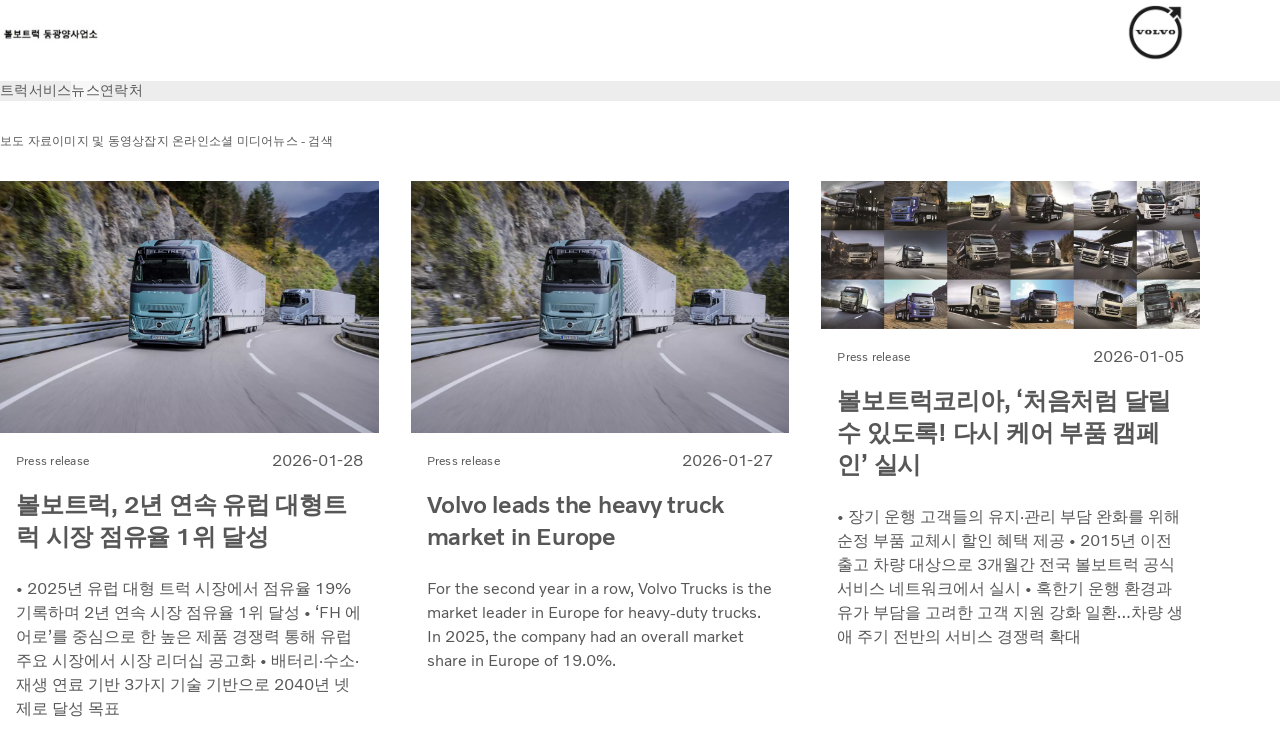

--- FILE ---
content_type: text/html;charset=utf-8
request_url: https://www.dealer.volvotrucks.kr/donghae/ko-kr/news.html
body_size: 10596
content:

<!DOCTYPE HTML>
<html lang="ko-KR">
      <head>
    <meta charset="UTF-8"/>
    <title>뉴스</title>
    
    <meta name="description" content="볼보 사이트 내용 템플릿"/>
    
    <meta name="viewport" content="width=device-width, initial-scale=1"/>

    
    
    

    

    

    

    
    
<script defer="defer" type="text/javascript" src="/.rum/@adobe/helix-rum-js@%5E2/dist/rum-standalone.js"></script>
<link rel="stylesheet" href="/clientlibs-edge/production/20260115172347/shared/vcdk/publish.css" type="text/css"><script src="/clientlibs-edge/production/20260115172347/shared/vcdk/publish.js" defer></script>





    
    
<script src="/clientlibs-edge/production/20260115172347/shared/vcdk/components.js" defer></script>








    <link rel="preconnect" href="https://cdn.designsystem.volvogroup.com"/>
    <link rel="preconnect" href="https://cdn.designsystem.volvogroup.com" crossorigin/>
    <link href="https://cdn.designsystem.volvogroup.com/2-2-0/css/volvo/typefaces.css" rel="stylesheet"/>



    
    <link rel="preconnect" href="https://fonts.googleapis.com"/>
    <link rel="preconnect" href="https://fonts.gstatic.com" crossorigin/>
    <link href="https://fonts.googleapis.com/css2?family=Noto+Sans:ital,wdth,wght@0,62.5..100,100..900;1,62.5..100,100..900&display=swap" rel="stylesheet"/>

    
    









    
    <meta property="og:title" content="뉴스"/>
<meta property="og:description" content="볼보 사이트 내용 템플릿"/>
<meta property="og:type" content="website"/>
<meta property="og:image" content="https://www.dealer.volvotrucks.kr/content/dam/volvo-trucks/dealers/korea/donghae/logo.jpg"/>
<meta property="og:image:alt" content="딜러 로고"/>
<meta property="twitter:image" content="https://www.dealer.volvotrucks.kr/content/dam/volvo-trucks/dealers/korea/donghae/logo.jpg"/>
<meta property="twitter:image:alt" content="딜러 로고"/>




    
    
    
    
<link rel="stylesheet" href="/clientlibs-edge/production/20260115172347/volvo-trucks/publish.css" type="text/css">


    
    
        
    
<link rel="stylesheet" href="/clientlibs-edge/production/20260115172347/volvo-trucks/volvo-brand.css" type="text/css">


    
    
    
    
    


    

     
    
    
    
    
    

    
    
    
    
    
    
    
    
    

    
    
    
    
    
    

    
    

    <meta name="analytics-pageview" content='{
            "_volvo": {
                "universal": {
                    "generic": {
                        "brand": {
                            "name": "Volvo Trucks",
                            "type": "Dealer",
                            "identifier": "dlr\u002Dvtc\u002Dkr\u002Dko\u002Ddonghae",
                            "reportSuite": {
                                "prodList": "volvog227359,volvog648476,volvogdsvtc,volvogvc",
                                "stagingList": "volvogvtcdtmdev"
                            }
                        }
                    },
                    "web": {
                        "page": {
                            "category": "\/conf\/volvo\/settings\/wcm\/templates\/templates\u002Dvolvo\u002Dtrucks\/volvo\u002Dcontent",
                            "language": "Korean",
                            "country": "South Korea",
                            "templateLocation": "\/conf\/volvo\/settings\/wcm\/templates\/templates\u002Dvolvo\u002Dtrucks\/volvo\u002Dcontent",
                            "contentLocation": "\/content\/volvo\u002Dtrucks\/korea\/dealer\u002Dsites\/donghae\/ko\u002Dkr\/news",
                            "publishDate": "2025\u002D11\u002D12T21:03:53.456Z",
                            "tags": "undefined",
                            "author": "undefined"
                        }
                    }
                }
            },
            "web" : {
                "webPageDetails" : {
                    "isErrorPage": false,
                    "isHomePage": false,
                    "name": "뉴스",
                    "siteSection": "\/news"
                }
            },
            "environment" : {
                "type": "prod"
            }
        }'/>

    
    <script>
        var dataLayer = {
            pageInfo:    {
                pageName:          "뉴스",
                pageURL:           location.protocol + "//" + location.host + location.pathname,
                siteType:          "Dealer",
                siteIdentifier:    "dlr\u002Dvtc\u002Dkr\u002Dko\u002Ddonghae",
                contentHierarchy1: "news",
                contentHierarchy2: "",
                contentHierarchy3: ""
            },
            contentInfo: {
                publishDate:     "2025\u002D11\u002D12T21:03:53.456Z",
                templateName:    "Volvo Trucks Content Page",
                serverName:      ""
            },
            bAInfo: {
                businessArea:           "Volvo Trucks",
                division:               "Asian Truck Operations",
                region:                 "ATO \u002D Region Korea",
                market:                 "South Korea",
                language:               "Korean",
                lama:                   "ko\u002Dkr",
                reportSuiteListProd:    "volvog227359,volvog648476,volvogdsvtc,volvogvc",
                reportSuiteListStaging: "volvogvtcdtmdev"
            }
        };
    </script>
    
    <script></script>
    
    
    
    
<script src="/clientlibs-edge/production/20260115172347/shared/components/structure/analytics-pageview.js"></script>


    
    
    
<script src="/etc.clientlibs/core/wcm/components/commons/datalayer/v1/clientlibs/core.wcm.components.commons.datalayer.v1.lc-6e1e9f7e5e2e5885d29bea65710ca169-lc.js" defer></script>


    
    
    
<script src="/clientlibs-edge/production/20260115172347/shared/components/structure/analytics-scroll.js" defer></script>




    
    
    

    

    


        <script type="text/javascript" src="//assets.adobedtm.com/afa9a4d5289e/91d28c00a83f/launch-dd00e6fe2ce8.min.js" async></script>


    
    
    

    
    
        
    
<script src="/clientlibs-edge/production/20260115172347/shared/components/structure/head-resource.js"></script>


    

    
        <link data-nc="HeadResource" rel="shortcut icon" href="/etc.clientlibs/volvo/clientlibs/volvo-trucks/publish/resources/favicon.ico" type="image/x-icon"/>
        <link data-nc="HeadResource" rel="icon" href="/etc.clientlibs/volvo/clientlibs/volvo-trucks/publish/resources/favicon.ico" type="image/x-icon"/>
    


    
    
    

<script>(window.BOOMR_mq=window.BOOMR_mq||[]).push(["addVar",{"rua.upush":"false","rua.cpush":"false","rua.upre":"false","rua.cpre":"false","rua.uprl":"false","rua.cprl":"false","rua.cprf":"false","rua.trans":"","rua.cook":"false","rua.ims":"false","rua.ufprl":"false","rua.cfprl":"false","rua.isuxp":"false","rua.texp":"norulematch","rua.ceh":"false","rua.ueh":"false","rua.ieh.st":"0"}]);</script>
<script>!function(){function o(n,i){if(n&&i)for(var r in i)i.hasOwnProperty(r)&&(void 0===n[r]?n[r]=i[r]:n[r].constructor===Object&&i[r].constructor===Object?o(n[r],i[r]):n[r]=i[r])}try{var n=decodeURIComponent("%7B%22Akamai%22%3A%7B%22enabled%22%3Afalse%7D%7D");if(n.length>0&&window.JSON&&"function"==typeof window.JSON.parse){var i=JSON.parse(n);void 0!==window.BOOMR_config?o(window.BOOMR_config,i):window.BOOMR_config=i}}catch(r){window.console&&"function"==typeof window.console.error&&console.error("mPulse: Could not parse configuration",r)}}();</script>
                              <script>!function(e){var n="https://s.go-mpulse.net/boomerang/";if("False"=="True")e.BOOMR_config=e.BOOMR_config||{},e.BOOMR_config.PageParams=e.BOOMR_config.PageParams||{},e.BOOMR_config.PageParams.pci=!0,n="https://s2.go-mpulse.net/boomerang/";if(window.BOOMR_API_key="TTB38-ZJAZZ-MCHEU-AMAYZ-3WZGJ",function(){function e(){if(!o){var e=document.createElement("script");e.id="boomr-scr-as",e.src=window.BOOMR.url,e.async=!0,i.parentNode.appendChild(e),o=!0}}function t(e){o=!0;var n,t,a,r,d=document,O=window;if(window.BOOMR.snippetMethod=e?"if":"i",t=function(e,n){var t=d.createElement("script");t.id=n||"boomr-if-as",t.src=window.BOOMR.url,BOOMR_lstart=(new Date).getTime(),e=e||d.body,e.appendChild(t)},!window.addEventListener&&window.attachEvent&&navigator.userAgent.match(/MSIE [67]\./))return window.BOOMR.snippetMethod="s",void t(i.parentNode,"boomr-async");a=document.createElement("IFRAME"),a.src="about:blank",a.title="",a.role="presentation",a.loading="eager",r=(a.frameElement||a).style,r.width=0,r.height=0,r.border=0,r.display="none",i.parentNode.appendChild(a);try{O=a.contentWindow,d=O.document.open()}catch(_){n=document.domain,a.src="javascript:var d=document.open();d.domain='"+n+"';void(0);",O=a.contentWindow,d=O.document.open()}if(n)d._boomrl=function(){this.domain=n,t()},d.write("<bo"+"dy onload='document._boomrl();'>");else if(O._boomrl=function(){t()},O.addEventListener)O.addEventListener("load",O._boomrl,!1);else if(O.attachEvent)O.attachEvent("onload",O._boomrl);d.close()}function a(e){window.BOOMR_onload=e&&e.timeStamp||(new Date).getTime()}if(!window.BOOMR||!window.BOOMR.version&&!window.BOOMR.snippetExecuted){window.BOOMR=window.BOOMR||{},window.BOOMR.snippetStart=(new Date).getTime(),window.BOOMR.snippetExecuted=!0,window.BOOMR.snippetVersion=12,window.BOOMR.url=n+"TTB38-ZJAZZ-MCHEU-AMAYZ-3WZGJ";var i=document.currentScript||document.getElementsByTagName("script")[0],o=!1,r=document.createElement("link");if(r.relList&&"function"==typeof r.relList.supports&&r.relList.supports("preload")&&"as"in r)window.BOOMR.snippetMethod="p",r.href=window.BOOMR.url,r.rel="preload",r.as="script",r.addEventListener("load",e),r.addEventListener("error",function(){t(!0)}),setTimeout(function(){if(!o)t(!0)},3e3),BOOMR_lstart=(new Date).getTime(),i.parentNode.appendChild(r);else t(!1);if(window.addEventListener)window.addEventListener("load",a,!1);else if(window.attachEvent)window.attachEvent("onload",a)}}(),"400".length>0)if(e&&"performance"in e&&e.performance&&"function"==typeof e.performance.setResourceTimingBufferSize)e.performance.setResourceTimingBufferSize(400);!function(){if(BOOMR=e.BOOMR||{},BOOMR.plugins=BOOMR.plugins||{},!BOOMR.plugins.AK){var n=""=="true"?1:0,t="",a="aoezsdaxzcobk2l2vkyq-f-5f3b7297a-clientnsv4-s.akamaihd.net",i="false"=="true"?2:1,o={"ak.v":"39","ak.cp":"534829","ak.ai":parseInt("967130",10),"ak.ol":"0","ak.cr":8,"ak.ipv":4,"ak.proto":"h2","ak.rid":"24f24872","ak.r":44387,"ak.a2":n,"ak.m":"","ak.n":"essl","ak.bpcip":"3.137.153.0","ak.cport":36480,"ak.gh":"23.192.164.21","ak.quicv":"","ak.tlsv":"tls1.3","ak.0rtt":"","ak.0rtt.ed":"","ak.csrc":"-","ak.acc":"","ak.t":"1769646769","ak.ak":"hOBiQwZUYzCg5VSAfCLimQ==284/[base64]/YFOqFT72IGIzYfPU9fEtdB6gSEX32KGrC6esKk7HL7VCK89n3eEayaqHFmdIEmzpgefWin1P+A/m2bfwhgvSax7bi5yP94CgEbzwuhNisUOHdQKsKeyUN9qajOZiYLA14rmXOpvuZChdcDHB9qeHmJVuYGDMkBzFCSn1OncvlOs=","ak.pv":"34","ak.dpoabenc":"","ak.tf":i};if(""!==t)o["ak.ruds"]=t;var r={i:!1,av:function(n){var t="http.initiator";if(n&&(!n[t]||"spa_hard"===n[t]))o["ak.feo"]=void 0!==e.aFeoApplied?1:0,BOOMR.addVar(o)},rv:function(){var e=["ak.bpcip","ak.cport","ak.cr","ak.csrc","ak.gh","ak.ipv","ak.m","ak.n","ak.ol","ak.proto","ak.quicv","ak.tlsv","ak.0rtt","ak.0rtt.ed","ak.r","ak.acc","ak.t","ak.tf"];BOOMR.removeVar(e)}};BOOMR.plugins.AK={akVars:o,akDNSPreFetchDomain:a,init:function(){if(!r.i){var e=BOOMR.subscribe;e("before_beacon",r.av,null,null),e("onbeacon",r.rv,null,null),r.i=!0}return this},is_complete:function(){return!0}}}}()}(window);</script></head>
      <body class="contentpage basepage page basicpage" id="contentpage-22984cf597" data-dealer-private data-brand="volvo-brand" data-cmp-data-layer-enabled>
        <div class="vcdk-theme-provider vcdk-theme-provider--main vcdk-theme-volvo" data-vcdk-brand="volvo" data-vcdk-mode="light" themeid="volvo-light">
          
              
          
          
          
              
    
        
    
<link rel="stylesheet" href="/clientlibs-edge/production/20260115172347/shared/components/structure/top-banner.css" type="text/css"><script src="/clientlibs-edge/production/20260115172347/shared/components/structure/top-banner.js" defer></script>


    
    
    
    
    
<script src="/clientlibs-edge/production/20260115172347/shared/components/structure/unsupported-browser.js" defer></script>




<div class="top-banner unsupported-browser hidden" data-nc="TopBanner">
    <div class="container">
        <vcdk-banner themeId="volvo-light" data-nc="UnsupportedBrowser">
            We noticed that you are using a browser that is no longer supported by our system, to enjoy the full Volvo experience consider changing browser
            <vcdk-banner-actions>
                
    
    
    
    

    
    

    
    
        
    
<link rel="stylesheet" href="/clientlibs-edge/production/20260115172347/shared/components/content/button.css" type="text/css">


    

    
    
    
    
        <vcdk-button invert-theme variant="secondary" size="medium" class="top-banner__close">
            Close
        </vcdk-button>
    

            </vcdk-banner-actions>
        </vcdk-banner>
    </div>
</div>


    
    
    
        
    
<link rel="stylesheet" href="/clientlibs-edge/production/20260115172347/shared/components/structure/marketlanguageselector.css" type="text/css"><script src="/clientlibs-edge/production/20260115172347/shared/components/structure/marketlanguageselector.js" defer></script>


    
    <div class="top-banner hidden" data-nc="TopBanner" data-nc-params-TopBanner='{
            "homepagePath": "/content/volvo-trucks/korea/dealer-sites/donghae/ko-kr"
        }'>
        <div class="container">

        </div>
    </div>




              <div class="header dealer-header"><header class="header__container container-fullwidth header__container--dealer">
    <div class="header__main container" data-nc="Header" data-nc-params-Header='{
             &quot;sticky&quot;: &quot;desktop&quot;
         }'>
        
        <div class="header__brand">
    <div class="header__brand__container">
        
        

    
        
        
            
            
            
            
            
            
            
            
                
    
<script src="/clientlibs-edge/production/20260115172347/shared/components/content/image/image.js" defer></script>


            
            
            
            
            
    
<script src="/etc.clientlibs/core/wcm/components/image/v2/image/clientlibs/site.lc-d31d55e65397b599da9a48a99dd8f4af-lc.js"></script>


        
        
        
        
            
                <div data-cmp-is="image" data-cmp-lazythreshold="0" data-cmp-src="https://assets.volvo.com/is/image/VolvoInformationTechnologyAB/logo?qlt=82&amp;wid=%7B.width%7D&amp;ts=1628573917775&amp;dpr=off&amp;fit=constrain" data-cmp-widths="128,256,512,768,1024,1440,1920,2560,3440,3840" data-cmp-dmimage data-cmp-dmserver="https://assets.volvo.com/is/image/" data-cmp-dmname="VolvoInformationTechnologyAB/logo" data-asset="/content/dam/volvo-trucks/dealers/korea/donghae/logo.jpg" data-nc="ImageViewer" data-nc-params-ImageViewer='{
                        "assetUrl": "https://assets.volvo.com/is/image/VolvoInformationTechnologyAB/logo?qlt=82&amp;ts=1628573917775&amp;dpr=off",
                        "assetPath": "VolvoInformationTechnologyAB/logo",
                        "imageServer": "https://assets.volvo.com/is/image/",
                        "isZoom": false
                    }' data-title="딜러 로고" class="img__container  cmp-image" id="image-55f352e200" itemscope itemtype="http://schema.org/ImageObject">
                    
                    <a class="img__link" href="/donghae/ko-kr.html" data-cmp-hook-image="link" target="_self">
                        
    <noscript data-cmp-hook-image="noscript">
        
        <img src="https://assets.volvo.com/is/image/VolvoInformationTechnologyAB/logo?qlt=82&ts=1628573917775&dpr=off" class="img__asset cmp-image__image img__asset__image" itemprop="contentUrl" data-cmp-hook-image="image" alt="딜러 로고"/>
        
        
    </noscript>

                        <div class="cmp-image__overlay"></div>
                    </a>
                    
                    
                </div>
            
        

    
    



    


        <div class="header__brand-text">
            <p class="header__company"></p>
            <p class="header__market"></p>
        </div>
    </div>
</div>

        
        <div class="header__dealers">
    

    
        
        
            
            
            
            
            
            
            
            
                
    



            
            
            
            
            
    



        
        
        
        
            
                <div data-cmp-is="image" data-cmp-lazythreshold="0" data-cmp-src="https://assets.volvo.com/is/image/VolvoInformationTechnologyAB/volvo-iron-mark-logo?qlt=82&amp;wid=%7B.width%7D&amp;ts=1678093795587&amp;dpr=off&amp;fit=constrain" data-cmp-widths="128,256,512,768,1024,1440,1920,2560,3440,3840" data-cmp-dmimage data-cmp-dmserver="https://assets.volvo.com/is/image/" data-cmp-dmname="VolvoInformationTechnologyAB/volvo-iron-mark-logo" data-asset="/content/dam/volvo-trucks/dealers/master/volvo-iron-mark-logo.jpg" data-nc="ImageViewer" data-nc-params-ImageViewer='{
                        "assetUrl": "https://assets.volvo.com/is/image/VolvoInformationTechnologyAB/volvo-iron-mark-logo?qlt=82&amp;ts=1678093795587&amp;dpr=off",
                        "assetPath": "VolvoInformationTechnologyAB/volvo-iron-mark-logo",
                        "imageServer": "https://assets.volvo.com/is/image/",
                        "isZoom": false
                    }' data-title="Volvo Trucks" class="img__container  cmp-image" id="image-f87728ddad" itemscope itemtype="http://schema.org/ImageObject">
                    
                    <a class="img__link" href="/donghae/ko-kr/trucks.html" data-cmp-hook-image="link" target="_self">
                        
    <noscript data-cmp-hook-image="noscript">
        
        <img src="https://assets.volvo.com/is/image/VolvoInformationTechnologyAB/volvo-iron-mark-logo?qlt=82&ts=1678093795587&dpr=off" class="img__asset cmp-image__image img__asset__image" itemprop="contentUrl" data-cmp-hook-image="image" alt="Volvo Trucks"/>
        
        
    </noscript>

                        <div class="cmp-image__overlay"></div>
                    </a>
                    
                    
                </div>
            
        

    
    



    


    

    
        
        
            
            
            
            
            
            
            
            
                
    



            
            
            
            
            
    



        
        
        
        
            
                
            
        

    
    



    


    

    
        
        
            
            
            
            
            
            
            
            
                
    



            
            
            
            
            
    



        
        
        
        
            
                
            
        

    
    



    


</div>

        
        <div class="header__meta ">
    
    
    <div class="header__metanav header__metanav--phone hidden-desktop">
        <ul class="cmp-list">
            
            <li class="cmp-list__item">
                
                
    
    
    
    <vcdk-icon-button button-aria-label="검색" variant="tertiary" size="medium" icon="search" class="header__searchIcon">
    </vcdk-icon-button>

            </li>
            
            <li class="cmp-list__item">
                <span data-nc="Link" data-nc-params-link='{&quot;event&quot;: &quot;SIDENAV_OPEN&quot;}'>
                    
                    
    
    
    
    <vcdk-icon-button button-aria-label="Open Menu" variant="tertiary" size="medium" icon="hamburger-menu" class="header__burgerIcon">
    </vcdk-icon-button>

                </span>
            </li>
        </ul>
    </div>
    
    <div class="header__metanav header__metanav--desktop hidden-phone hidden-tablet">
        <div class="header-top-links structurelist list header__toplinks">
    
    



    
    
<script src="/clientlibs-edge/production/20260115172347/shared/components/content/list.js" defer></script>









    

</div>

    </div>
</div>

        
        

    <div class="header__search" hidden aria-hidden="true">
        
    <section class="cmp-search search" role="search" data-cmp-is="search" data-cmp-min-length="10000" data-cmp-results-size="10" data-nc="Search" data-cmp-data-layer="{&#34;search-dda03ec51c&#34;:{&#34;@type&#34;:&#34;volvo/base/components/structure/search&#34;}}">
        <form class="cmp-search__form" method="get" data-cmp-results-page="https://www.dealer.volvotrucks.kr/donghae/ko-kr/tools/search-result.html" data-cmp-hook-search="form" action="/content/volvo-trucks/korea/dealer-sites/donghae/ko-kr.searchresults.json/_jcr_content/root/header/search" autocomplete="off">
            <div class="cmp-search__field">
                
    <vcdk-search-field placeholder="검색" name="q" input-aria-label="검색" id="search-field" icon="search" class="form-field--vcdk-search-field cmp-search__input">
    </vcdk-search-field>

                
            </div>
        </form>
        
<script data-cmp-hook-search="itemTemplate" type="x-template">
    <a class="cmp-search__item" data-cmp-hook-search="item" role="option" aria-selected="false">
        <span class="cmp-search__item-title" data-cmp-hook-search="itemTitle"></span>
    </a>
</script>

    </section>


    
    
<script src="/clientlibs-edge/production/20260115172347/shared/components/structure/search.js" defer></script>




    </div>


    </div>

    
    <div class="header__mainnav" data-nc="Navigation" data-nc-params-navigation='{"i18n": { "overview": "개요"}}'>
    
        
    
<script src="/clientlibs-edge/production/20260115172347/shared/components/structure/main-navigation.js" defer></script>


    

    <div class="header__mainnav-content">
          <div class="hidden-desktop header__mainnav-topbar">
               <div class="header__toplinks">
                    
                    <div class="header-top-links structurelist list">
    
    



    
    










    

</div>

               </div>
               <div class="header__mainnav-close">
                    
                    
                    <span data-nc="Link" data-nc-params-link='{ &quot;event&quot;: &quot;SIDENAV_CLOSE&quot; }'>
                         
    
    
    
    <vcdk-icon-button button-aria-label="Close Menu" variant="tertiary" size="medium" icon="close" class="header__closeIcon">
    </vcdk-icon-button>

                    </span>
               </div>
          </div>
          
          <div class="main-nav main-navigation navigation container"><nav id="main-navigation-9af566732d" class="cmp-navigation" itemscope itemtype="http://schema.org/SiteNavigationElement" data-cmp-data-layer="{&#34;main-navigation-9af566732d&#34;:{&#34;@type&#34;:&#34;volvo/base/components/structure/main-navigation&#34;}}">
    <ul class="cmp-navigation__group">
        
    <li class="cmp-navigation__item cmp-navigation__item--level-0">
        
    <a href="/donghae/ko-kr/trucks.html" class="cmp-navigation__item-link" data-breadcrumb="/content/volvo-trucks/korea/dealer-sites/donghae/ko-kr/trucks" target="_self">
        
        
        
        
        
        <span class="cmp-navigation__item-link-text">트럭</span>
        
    <vcdk-system-icon size="16" icon="chevron-right" element-role="presentation" class="cmp-navigation__item-link-icon cmp-navigation__item-link-icon--16"></vcdk-system-icon>

        
    <vcdk-system-icon size="24" icon="chevron-right" element-role="presentation" class="cmp-navigation__item-link-icon cmp-navigation__item-link-icon--24"></vcdk-system-icon>

    </a>
    

        
    </li>

    <li class="cmp-navigation__item cmp-navigation__item--level-0">
        
    <a href="/donghae/ko-kr/services.html" class="cmp-navigation__item-link" data-breadcrumb="/content/volvo-trucks/korea/dealer-sites/donghae/ko-kr/services" target="_self">
        
        
        
        
        
        <span class="cmp-navigation__item-link-text">서비스</span>
        
    <vcdk-system-icon size="16" icon="chevron-down" element-role="presentation" class="cmp-navigation__item-link-icon cmp-navigation__item-link-icon--16"></vcdk-system-icon>

        
    <vcdk-system-icon size="24" icon="chevron-down" element-role="presentation" class="cmp-navigation__item-link-icon cmp-navigation__item-link-icon--24"></vcdk-system-icon>

    </a>
    

        
    <ul class="cmp-navigation__group">
        
    <li class="cmp-navigation__item cmp-navigation__item--level-1">
        
    <a href="/donghae/ko-kr/services/workshop-services.html" class="cmp-navigation__item-link" data-breadcrumb="/content/volvo-trucks/korea/dealer-sites/donghae/ko-kr/services/workshop-services" target="_self">
        
        
        
        
        
        <span class="cmp-navigation__item-link-text">서비스 - 볼보에게 맡기십시오</span>
        
    <vcdk-system-icon size="16" icon="chevron-right" element-role="presentation" class="cmp-navigation__item-link-icon cmp-navigation__item-link-icon--16"></vcdk-system-icon>

        
    <vcdk-system-icon size="24" icon="chevron-right" element-role="presentation" class="cmp-navigation__item-link-icon cmp-navigation__item-link-icon--24"></vcdk-system-icon>

    </a>
    

        
    </li>

    <li class="cmp-navigation__item cmp-navigation__item--level-1">
        
    <a href="/donghae/ko-kr/services/service-contracts.html" class="cmp-navigation__item-link" data-breadcrumb="/content/volvo-trucks/korea/dealer-sites/donghae/ko-kr/services/service-contracts" target="_self">
        
        
        
        
        
        <span class="cmp-navigation__item-link-text">볼보 서비스 계약</span>
        
    <vcdk-system-icon size="16" icon="chevron-right" element-role="presentation" class="cmp-navigation__item-link-icon cmp-navigation__item-link-icon--16"></vcdk-system-icon>

        
    <vcdk-system-icon size="24" icon="chevron-right" element-role="presentation" class="cmp-navigation__item-link-icon cmp-navigation__item-link-icon--24"></vcdk-system-icon>

    </a>
    

        
    </li>

    <li class="cmp-navigation__item cmp-navigation__item--level-1">
        
    <a href="/donghae/ko-kr/services/renting.html" class="cmp-navigation__item-link" data-breadcrumb="/content/volvo-trucks/korea/dealer-sites/donghae/ko-kr/services/renting" target="_self">
        
        
        
        
        
        <span class="cmp-navigation__item-link-text">임대</span>
        
    <vcdk-system-icon size="16" icon="chevron-right" element-role="presentation" class="cmp-navigation__item-link-icon cmp-navigation__item-link-icon--16"></vcdk-system-icon>

        
    <vcdk-system-icon size="24" icon="chevron-right" element-role="presentation" class="cmp-navigation__item-link-icon cmp-navigation__item-link-icon--24"></vcdk-system-icon>

    </a>
    

        
    </li>

    <li class="cmp-navigation__item cmp-navigation__item--level-1">
        
    <a href="/donghae/ko-kr/services/fleet-management.html" class="cmp-navigation__item-link" data-breadcrumb="/content/volvo-trucks/korea/dealer-sites/donghae/ko-kr/services/fleet-management" target="_self">
        
        
        
        
        
        <span class="cmp-navigation__item-link-text">다이나플리트 - 보다 효율적으로</span>
        
    <vcdk-system-icon size="16" icon="chevron-right" element-role="presentation" class="cmp-navigation__item-link-icon cmp-navigation__item-link-icon--16"></vcdk-system-icon>

        
    <vcdk-system-icon size="24" icon="chevron-right" element-role="presentation" class="cmp-navigation__item-link-icon cmp-navigation__item-link-icon--24"></vcdk-system-icon>

    </a>
    

        
    </li>

    <li class="cmp-navigation__item cmp-navigation__item--level-1">
        
    <a href="/donghae/ko-kr/services/driver-development.html" class="cmp-navigation__item-link" data-breadcrumb="/content/volvo-trucks/korea/dealer-sites/donghae/ko-kr/services/driver-development" target="_self">
        
        
        
        
        
        <span class="cmp-navigation__item-link-text">운전자 개발 - 트럭 최대 활용법</span>
        
    <vcdk-system-icon size="16" icon="chevron-right" element-role="presentation" class="cmp-navigation__item-link-icon cmp-navigation__item-link-icon--16"></vcdk-system-icon>

        
    <vcdk-system-icon size="24" icon="chevron-right" element-role="presentation" class="cmp-navigation__item-link-icon cmp-navigation__item-link-icon--24"></vcdk-system-icon>

    </a>
    

        
    </li>

    <li class="cmp-navigation__item cmp-navigation__item--level-1">
        
    <a href="/donghae/ko-kr/services/financing.html" class="cmp-navigation__item-link" data-breadcrumb="/content/volvo-trucks/korea/dealer-sites/donghae/ko-kr/services/financing" target="_self">
        
        
        
        
        
        <span class="cmp-navigation__item-link-text">융자</span>
        
    <vcdk-system-icon size="16" icon="chevron-right" element-role="presentation" class="cmp-navigation__item-link-icon cmp-navigation__item-link-icon--16"></vcdk-system-icon>

        
    <vcdk-system-icon size="24" icon="chevron-right" element-role="presentation" class="cmp-navigation__item-link-icon cmp-navigation__item-link-icon--24"></vcdk-system-icon>

    </a>
    

        
    </li>

    <li class="cmp-navigation__item cmp-navigation__item--level-1">
        
    <a href="/donghae/ko-kr/services/trucks-services.html" class="cmp-navigation__item-link" data-breadcrumb="/content/volvo-trucks/korea/dealer-sites/donghae/ko-kr/services/trucks-services" target="_self">
        
        
        
        
        
        <span class="cmp-navigation__item-link-text">트럭 서비스</span>
        
    <vcdk-system-icon size="16" icon="chevron-right" element-role="presentation" class="cmp-navigation__item-link-icon cmp-navigation__item-link-icon--16"></vcdk-system-icon>

        
    <vcdk-system-icon size="24" icon="chevron-right" element-role="presentation" class="cmp-navigation__item-link-icon cmp-navigation__item-link-icon--24"></vcdk-system-icon>

    </a>
    

        
    </li>

        

    </ul>

    </li>

    <li class="cmp-navigation__item cmp-navigation__item--level-0 cmp-navigation__item--active">
        
    <a href="/donghae/ko-kr/news.html" aria-current="page" class="cmp-navigation__item-link" data-breadcrumb="/content/volvo-trucks/korea/dealer-sites/donghae/ko-kr/news" target="_self">
        
        
        
        
        
        <span class="cmp-navigation__item-link-text">뉴스</span>
        
    <vcdk-system-icon size="16" icon="chevron-down" element-role="presentation" class="cmp-navigation__item-link-icon cmp-navigation__item-link-icon--16"></vcdk-system-icon>

        
    <vcdk-system-icon size="24" icon="chevron-down" element-role="presentation" class="cmp-navigation__item-link-icon cmp-navigation__item-link-icon--24"></vcdk-system-icon>

    </a>
    

        
    <ul class="cmp-navigation__group">
        
    <li class="cmp-navigation__item cmp-navigation__item--level-1">
        
    <a href="/donghae/ko-kr/news/press-release.html" class="cmp-navigation__item-link" data-breadcrumb="/content/volvo-trucks/korea/dealer-sites/donghae/ko-kr/news/press-release" target="_self">
        
        
        
        
        
        <span class="cmp-navigation__item-link-text">보도 자료</span>
        
    <vcdk-system-icon size="16" icon="chevron-right" element-role="presentation" class="cmp-navigation__item-link-icon cmp-navigation__item-link-icon--16"></vcdk-system-icon>

        
    <vcdk-system-icon size="24" icon="chevron-right" element-role="presentation" class="cmp-navigation__item-link-icon cmp-navigation__item-link-icon--24"></vcdk-system-icon>

    </a>
    

        
    </li>

    <li class="cmp-navigation__item cmp-navigation__item--level-1">
        
    <a href="/donghae/ko-kr/news/images-videos.html" class="cmp-navigation__item-link" data-breadcrumb="/content/volvo-trucks/korea/dealer-sites/donghae/ko-kr/news/images-videos" target="_self">
        
        
        
        
        
        <span class="cmp-navigation__item-link-text">이미지 및 동영상</span>
        
    <vcdk-system-icon size="16" icon="chevron-right" element-role="presentation" class="cmp-navigation__item-link-icon cmp-navigation__item-link-icon--16"></vcdk-system-icon>

        
    <vcdk-system-icon size="24" icon="chevron-right" element-role="presentation" class="cmp-navigation__item-link-icon cmp-navigation__item-link-icon--24"></vcdk-system-icon>

    </a>
    

        
    </li>

    <li class="cmp-navigation__item cmp-navigation__item--level-1">
        
    <a href="/donghae/ko-kr/news/magazine-online.html" class="cmp-navigation__item-link" data-breadcrumb="/content/volvo-trucks/korea/dealer-sites/donghae/ko-kr/news/magazine-online" target="_self">
        
        
        
        
        
        <span class="cmp-navigation__item-link-text">잡지 온라인</span>
        
    <vcdk-system-icon size="16" icon="chevron-right" element-role="presentation" class="cmp-navigation__item-link-icon cmp-navigation__item-link-icon--16"></vcdk-system-icon>

        
    <vcdk-system-icon size="24" icon="chevron-right" element-role="presentation" class="cmp-navigation__item-link-icon cmp-navigation__item-link-icon--24"></vcdk-system-icon>

    </a>
    

        
    </li>

    <li class="cmp-navigation__item cmp-navigation__item--level-1">
        
    <a href="/donghae/ko-kr/news/social-media.html" class="cmp-navigation__item-link" data-breadcrumb="/content/volvo-trucks/korea/dealer-sites/donghae/ko-kr/news/social-media" target="_self">
        
        
        
        
        
        <span class="cmp-navigation__item-link-text">소셜 미디어</span>
        
    <vcdk-system-icon size="16" icon="chevron-right" element-role="presentation" class="cmp-navigation__item-link-icon cmp-navigation__item-link-icon--16"></vcdk-system-icon>

        
    <vcdk-system-icon size="24" icon="chevron-right" element-role="presentation" class="cmp-navigation__item-link-icon cmp-navigation__item-link-icon--24"></vcdk-system-icon>

    </a>
    

        
    </li>

    <li class="cmp-navigation__item cmp-navigation__item--level-1">
        
    <a href="/donghae/ko-kr/news/search.html" class="cmp-navigation__item-link" data-breadcrumb="/content/volvo-trucks/korea/dealer-sites/donghae/ko-kr/news/search" target="_self">
        
        
        
        
        
        <span class="cmp-navigation__item-link-text">뉴스 - 검색 </span>
        
    <vcdk-system-icon size="16" icon="chevron-right" element-role="presentation" class="cmp-navigation__item-link-icon cmp-navigation__item-link-icon--16"></vcdk-system-icon>

        
    <vcdk-system-icon size="24" icon="chevron-right" element-role="presentation" class="cmp-navigation__item-link-icon cmp-navigation__item-link-icon--24"></vcdk-system-icon>

    </a>
    

        
    </li>

        

    </ul>

    </li>

    <li class="cmp-navigation__item cmp-navigation__item--level-0">
        
    <a href="/donghae/ko-kr/about-us.html" class="cmp-navigation__item-link" data-breadcrumb="/content/volvo-trucks/korea/dealer-sites/donghae/ko-kr/about-us" target="_self">
        
        
        
        
        
        <span class="cmp-navigation__item-link-text">연락처</span>
        
    <vcdk-system-icon size="16" icon="chevron-down" element-role="presentation" class="cmp-navigation__item-link-icon cmp-navigation__item-link-icon--16"></vcdk-system-icon>

        
    <vcdk-system-icon size="24" icon="chevron-down" element-role="presentation" class="cmp-navigation__item-link-icon cmp-navigation__item-link-icon--24"></vcdk-system-icon>

    </a>
    

        
    <ul class="cmp-navigation__group">
        
    <li class="cmp-navigation__item cmp-navigation__item--level-1">
        
    <a href="/donghae/ko-kr/about-us/find-your-dealer.html" class="cmp-navigation__item-link" data-breadcrumb="/content/volvo-trucks/korea/dealer-sites/donghae/ko-kr/about-us/find-your-dealer" target="_self">
        
        
        
        
        
        <span class="cmp-navigation__item-link-text">딜러 찾기</span>
        
    <vcdk-system-icon size="16" icon="chevron-right" element-role="presentation" class="cmp-navigation__item-link-icon cmp-navigation__item-link-icon--16"></vcdk-system-icon>

        
    <vcdk-system-icon size="24" icon="chevron-right" element-role="presentation" class="cmp-navigation__item-link-icon cmp-navigation__item-link-icon--24"></vcdk-system-icon>

    </a>
    

        
    </li>

    <li class="cmp-navigation__item cmp-navigation__item--level-1">
        
    <a href="/donghae/ko-kr/about-us/ceo.html" class="cmp-navigation__item-link" data-breadcrumb="/content/volvo-trucks/korea/dealer-sites/donghae/ko-kr/about-us/ceo" target="_self">
        
        
        
        
        
        <span class="cmp-navigation__item-link-text">최고 경영자</span>
        
    <vcdk-system-icon size="16" icon="chevron-right" element-role="presentation" class="cmp-navigation__item-link-icon cmp-navigation__item-link-icon--16"></vcdk-system-icon>

        
    <vcdk-system-icon size="24" icon="chevron-right" element-role="presentation" class="cmp-navigation__item-link-icon cmp-navigation__item-link-icon--24"></vcdk-system-icon>

    </a>
    

        
    </li>

    <li class="cmp-navigation__item cmp-navigation__item--level-1">
        
    <a href="/donghae/ko-kr/about-us/business.html" class="cmp-navigation__item-link" data-breadcrumb="/content/volvo-trucks/korea/dealer-sites/donghae/ko-kr/about-us/business" target="_self">
        
        
        
        
        
        <span class="cmp-navigation__item-link-text">사업</span>
        
    <vcdk-system-icon size="16" icon="chevron-right" element-role="presentation" class="cmp-navigation__item-link-icon cmp-navigation__item-link-icon--16"></vcdk-system-icon>

        
    <vcdk-system-icon size="24" icon="chevron-right" element-role="presentation" class="cmp-navigation__item-link-icon cmp-navigation__item-link-icon--24"></vcdk-system-icon>

    </a>
    

        
    </li>

    <li class="cmp-navigation__item cmp-navigation__item--level-1">
        
    <a href="/donghae/ko-kr/about-us/careers.html" class="cmp-navigation__item-link" data-breadcrumb="/content/volvo-trucks/korea/dealer-sites/donghae/ko-kr/about-us/careers" target="_self">
        
        
        
        
        
        <span class="cmp-navigation__item-link-text">경력</span>
        
    <vcdk-system-icon size="16" icon="chevron-right" element-role="presentation" class="cmp-navigation__item-link-icon cmp-navigation__item-link-icon--16"></vcdk-system-icon>

        
    <vcdk-system-icon size="24" icon="chevron-right" element-role="presentation" class="cmp-navigation__item-link-icon cmp-navigation__item-link-icon--24"></vcdk-system-icon>

    </a>
    

        
    </li>

    <li class="cmp-navigation__item cmp-navigation__item--level-1">
        
    <a href="/donghae/ko-kr/about-us/company.html" class="cmp-navigation__item-link" data-breadcrumb="/content/volvo-trucks/korea/dealer-sites/donghae/ko-kr/about-us/company" target="_self">
        
        
        
        
        
        <span class="cmp-navigation__item-link-text">회사</span>
        
    <vcdk-system-icon size="16" icon="chevron-right" element-role="presentation" class="cmp-navigation__item-link-icon cmp-navigation__item-link-icon--16"></vcdk-system-icon>

        
    <vcdk-system-icon size="24" icon="chevron-right" element-role="presentation" class="cmp-navigation__item-link-icon cmp-navigation__item-link-icon--24"></vcdk-system-icon>

    </a>
    

        
    </li>

    <li class="cmp-navigation__item cmp-navigation__item--level-1">
        
    <a href="/donghae/ko-kr/about-us/dealer.html" class="cmp-navigation__item-link" data-breadcrumb="/content/volvo-trucks/korea/dealer-sites/donghae/ko-kr/about-us/dealer" target="_self">
        
        
        
        
        
        <span class="cmp-navigation__item-link-text">상인</span>
        
    <vcdk-system-icon size="16" icon="chevron-right" element-role="presentation" class="cmp-navigation__item-link-icon cmp-navigation__item-link-icon--16"></vcdk-system-icon>

        
    <vcdk-system-icon size="24" icon="chevron-right" element-role="presentation" class="cmp-navigation__item-link-icon cmp-navigation__item-link-icon--24"></vcdk-system-icon>

    </a>
    

        
    </li>

        

    </ul>

    </li>

        
    </ul>
</nav>

    

</div>

          
    </div>
</div>


    
    <div class="subnav">
    
    
        
    
<script src="/clientlibs-edge/production/20260115172347/shared/components/structure/secondary-navigation.js" defer></script>


    
    <div class="subnav__container container" data-nc="SubNavigation">
        <button class="subnav__title reset-button-styles" aria-haspopup="true" aria-controls="secondary-navigation--secondary-nav" aria-expanded="false">
            <span class="subnav__title-text">뉴스</span>
            
    <vcdk-system-icon size="16" icon="chevron-down" element-role="presentation" class="subnav__title-icon"></vcdk-system-icon>

        </button>
        <nav class="cmp__navigation subnav__list" id="secondary-navigation--secondary-nav" role="navigation" itemscope itemtype="http://schema.org/SiteNavigationElement">
    <ul class="cmp-navigation__group">
        
    
        <li class="cmp-navigation__item ">
            
    <a href="/donghae/ko-kr/news/press-release.html" title="보도 자료" class="cmp-navigation__item-link" data-breadcrumb="/content/volvo-trucks/korea/dealer-sites/donghae/ko-kr/news/press-release" target="_self">보도 자료</a>

            
        </li>
    

    
        
    
        <li class="cmp-navigation__item ">
            
    <a href="/donghae/ko-kr/news/images-videos.html" title="이미지 및 동영상" class="cmp-navigation__item-link" data-breadcrumb="/content/volvo-trucks/korea/dealer-sites/donghae/ko-kr/news/images-videos" target="_self">이미지 및 동영상</a>

            
        </li>
    

    
        
    
        <li class="cmp-navigation__item ">
            
    <a href="/donghae/ko-kr/news/magazine-online.html" title="잡지 온라인" class="cmp-navigation__item-link" data-breadcrumb="/content/volvo-trucks/korea/dealer-sites/donghae/ko-kr/news/magazine-online" target="_self">잡지 온라인</a>

            
        </li>
    

    
        
    
        <li class="cmp-navigation__item ">
            
    <a href="/donghae/ko-kr/news/social-media.html" title="소셜 미디어" class="cmp-navigation__item-link" data-breadcrumb="/content/volvo-trucks/korea/dealer-sites/donghae/ko-kr/news/social-media" target="_self">소셜 미디어</a>

            
        </li>
    

    
        
    
        <li class="cmp-navigation__item ">
            
    <a href="/donghae/ko-kr/news/search.html" title="뉴스 - 검색 " class="cmp-navigation__item-link" data-breadcrumb="/content/volvo-trucks/korea/dealer-sites/donghae/ko-kr/news/search" target="_self">뉴스 - 검색 </a>

            
        </li>
    

    </ul>
</nav>
    </div>


    


</div>

</header>
</div>

              
    
<script src="/clientlibs-edge/production/20260115172347/shared/components/structure/analytics-redirects.js"></script>


<div data-nc="AnalyticsRedirects"></div>

              



              
<div class="root responsivegrid">


<div class="aem-Grid aem-Grid--12 aem-Grid--default--12 ">
    
    <div class="breadcrumb aem-GridColumn aem-GridColumn--default--12">
    
    
    


</div>
<div class="responsivegrid main-grid aem-GridColumn aem-GridColumn--default--12">


<div class="aem-Grid aem-Grid--12 aem-Grid--default--12 ">
    
    <div class="teaserlist list teaser--layout-top aem-GridColumn aem-GridColumn--default--12">
    
    
<link rel="stylesheet" href="/clientlibs-edge/production/20260115172347/shared/components/content/teaserlist.css" type="text/css"><script src="/clientlibs-edge/production/20260115172347/shared/components/content/teaserlist.js" defer></script>


    
    
    

    
    

    
    
        
    



    




    
    
    
    
    
        <span class="teaserlist__title--group t-caption-2">최신 뉴스</span>
        <h3 class="teaserlist__title">Latest Press Release</h3>
        <ul data-nc="TeaserList" class="teaserlist__list teaserlist--layout-top">
            
                <li class="cmp-teaser__item">
                    <a class="cmp-teaser__link" href="https://www.volvotrucks.kr/ko-kr/news/press-releases/2026/jan/_--2_-_-_-_-_-_-1-.html" target="_self" rel="noopener">
                        
    
    
    
    

    
    
        <link rel="stylesheet" href="/clientlibs-edge/production/20260115172347/volvo-trucks/publish/components/content/teaser.css" type="text/css">
    

    
    



    <div class="cmp-teaser">
        <div class="cmp-teaser__image">
            <div class="cmp-image" itemtype="http://schema.org/ImageObject" itemscope>
                
                 
                <img src="https://assets.volvo.com/is/image/VolvoInformationTechnologyAB/20260128%20사진자료%20볼보트럭%202년%20연속%20유럽%20대형트럭%20시장%20점유율%201위%20달성?size=1280,720&scl=1" class="cmp-image__image" alt="" loading="lazy" itemprop="contentUrl"/>
                
                
            </div>
        </div>
        
        <div class="cmp-teaser__overlay"></div>
        <div class="cmp-teaser__overlay--shade"></div>
        
        <div class="cmp-teaser__content">
            <div class="article__header">
                <div class="article__tag">
                    Press release
                </div>
                <div class="article__details direction--ltr">
                    <time class="article__date" datetime="2026-01-27 15:00:00.000Z">
                        2026-01-28
                    </time>
                    <time class="article__date--long" datetime="2026-01-27 15:00:00.000Z">
                        1월 28, 2026
                    </time>
                    
                    
                </div>
            </div>
            <h3 class="cmp-teaser__title article__title">볼보트럭, 2년 연속 유럽 대형트럭 시장 점유율 1위 달성</h3>
            <div class="cmp-teaser__description">• 2025년 유럽 대형 트럭 시장에서 점유율 19% 기록하며 2년 연속 시장 점유율 1위 달성
• ‘FH 에어로’를 중심으로 한 높은 제품 경쟁력 통해 유럽 주요 시장에서 시장 리더십 공고화
• 배터리·수소·재생 연료 기반 3가지 기술 기반으로 2040년 넷제로 달성 목표
</div>
        </div>
    </div>


                        
                    </a>
                </li>
            
                <li class="cmp-teaser__item">
                    <a class="cmp-teaser__link" href="https://www.volvotrucks.kr/ko-kr/news/press-releases/2026/jan/volvo-leads-the-market-for-heavy-trucks-in-europe-.html" target="_self" rel="noopener">
                        
    
    
    
    

    
    
        
    

    
    



    <div class="cmp-teaser">
        <div class="cmp-teaser__image">
            <div class="cmp-image" itemtype="http://schema.org/ImageObject" itemscope>
                
                 
                <img src="https://assets.volvo.com/is/image/VolvoInformationTechnologyAB/vt-ger-c.pforr-nz92594-2?size=1280,720&scl=1" class="cmp-image__image" alt="" loading="lazy" itemprop="contentUrl"/>
                
                
            </div>
        </div>
        
        <div class="cmp-teaser__overlay"></div>
        <div class="cmp-teaser__overlay--shade"></div>
        
        <div class="cmp-teaser__content">
            <div class="article__header">
                <div class="article__tag">
                    Press release
                </div>
                <div class="article__details direction--ltr">
                    <time class="article__date" datetime="2026-01-26 18:30:00.000Z">
                        2026-01-27
                    </time>
                    <time class="article__date--long" datetime="2026-01-26 18:30:00.000Z">
                        1월 27, 2026
                    </time>
                    
                    
                </div>
            </div>
            <h3 class="cmp-teaser__title article__title">Volvo leads the heavy truck market in Europe</h3>
            <div class="cmp-teaser__description">For the second year in a row, Volvo Trucks is the market leader in Europe for heavy-duty trucks. In 2025, the company had an overall market share in Europe of 19.0%.  </div>
        </div>
    </div>


                        
                    </a>
                </li>
            
                <li class="cmp-teaser__item">
                    <a class="cmp-teaser__link" href="https://www.volvotrucks.kr/ko-kr/news/press-releases/2026/jan/_---_-_-_-_--_-_----.html" target="_self" rel="noopener">
                        
    
    
    
    

    
    
        
    

    
    



    <div class="cmp-teaser">
        <div class="cmp-teaser__image">
            <div class="cmp-image" itemtype="http://schema.org/ImageObject" itemscope>
                
                 
                <img src="https://assets.volvo.com/is/image/VolvoInformationTechnologyAB/20260105%20사진자료1%20볼보트럭코리아%20처음처럼%20달릴%20수%20있도록%20다시%20케어%20부품%20캠페인%20실시?size=1280,720&scl=1" class="cmp-image__image" alt="" loading="lazy" itemprop="contentUrl"/>
                
                
            </div>
        </div>
        
        <div class="cmp-teaser__overlay"></div>
        <div class="cmp-teaser__overlay--shade"></div>
        
        <div class="cmp-teaser__content">
            <div class="article__header">
                <div class="article__tag">
                    Press release
                </div>
                <div class="article__details direction--ltr">
                    <time class="article__date" datetime="2026-01-04 15:00:00.000Z">
                        2026-01-05
                    </time>
                    <time class="article__date--long" datetime="2026-01-04 15:00:00.000Z">
                        1월 5, 2026
                    </time>
                    
                    
                </div>
            </div>
            <h3 class="cmp-teaser__title article__title">볼보트럭코리아, ‘처음처럼 달릴 수 있도록! 다시 케어 부품 캠페인’ 실시</h3>
            <div class="cmp-teaser__description">• 장기 운행 고객들의 유지·관리 부담 완화를 위해 순정 부품 교체시 할인 혜택 제공
• 2015년 이전 출고 차량 대상으로 3개월간 전국 볼보트럭 공식 서비스 네트워크에서 실시
• 혹한기 운행 환경과 유가 부담을 고려한 고객 지원 강화 일환…차량 생애 주기 전반의 서비스 경쟁력 확대
</div>
        </div>
    </div>


                        
                    </a>
                </li>
            
        </ul>
    


    

</div>
<div class="ghost aem-GridColumn aem-GridColumn--default--12">

</div>
<div class="teaser teaser__text--center teaser__cta--primary margin-top--single margin-bottom--single aem-GridColumn aem-GridColumn--default--12">
    
    
<link rel="stylesheet" href="/clientlibs-edge/production/20260115172347/shared/components/content/teaser.css" type="text/css"><script src="/clientlibs-edge/production/20260115172347/shared/components/content/teaser.js" defer></script>




    
    
    

    
    
        
    

    
    

    
    
    

    
    

    
    
        
    



    


<div data-nc="Teaser" data-nc-params-Teaser='{
        "analyticsData": {
            "href": "",
            "title": "질문이 있으십니까?"
        },
        "CTAURL": "/donghae/ko-kr/about-us.html",
        "isTeaserHero": true,
        "isInternalLink": true,
        "isTextWhite": false
     }'>
    
    <div class="cmp-teaser ">
        
    <div class="cmp-teaser__image ">

    
        
        
            
            
            
            
            
            
            
            
                
    



            
            
            
            
            
    



        
        
        
        
            
                <div data-cmp-is="image" data-cmp-lazythreshold="0" data-cmp-src="https://assets.volvo.com/is/image/VolvoInformationTechnologyAB/dealer-finder-teaser?qlt=82&amp;wid=%7B.width%7D&amp;ts=1671111667371&amp;dpr=off&amp;fit=constrain" data-cmp-widths="128,256,512,768,1024,1440,1920,2560,3440,3840" data-cmp-dmimage data-cmp-dmserver="https://assets.volvo.com/is/image/" data-cmp-dmname="VolvoInformationTechnologyAB/dealer-finder-teaser" data-asset="/content/dam/volvo-trucks/markets/master/home/landing/dealer-finder-teaser.jpg" data-nc="ImageViewer" data-nc-params-ImageViewer='{
                        "assetUrl": "https://assets.volvo.com/is/image/VolvoInformationTechnologyAB/dealer-finder-teaser?qlt=82&amp;ts=1671111667371&amp;dpr=off",
                        "assetPath": "VolvoInformationTechnologyAB/dealer-finder-teaser",
                        "imageServer": "https://assets.volvo.com/is/image/",
                        "isZoom": false
                    }' data-title="Find you Volvo Dealer teaser" class="img__container  cmp-image" id="image-a6b8c9b097" itemscope itemtype="http://schema.org/ImageObject">
                    
                    
                        
    <noscript data-cmp-hook-image="noscript">
        
        <img src="https://assets.volvo.com/is/image/VolvoInformationTechnologyAB/dealer-finder-teaser?qlt=82&ts=1671111667371&dpr=off" class="img__asset cmp-image__image img__asset__image" itemprop="contentUrl" data-cmp-hook-image="image" alt="Find your Volvo Truck Dealer" title="Find you Volvo Dealer teaser"/>
        
        
    </noscript>

                        <div class="cmp-image__overlay"></div>
                    
                    
                    <meta itemprop="caption" content="Find you Volvo Dealer teaser"/>
                </div>
            
        

    
    



    

</div>
    

        
        <div class="cmp-teaser__content">
            
    
    
    
    <h2 class="cmp-teaser__title">
        질문이 있으십니까?
           
    </h2>

            <div>
                
    <div class="cmp-teaser__description"><p>직접 방문하거나, 전화를 하거나, 미팅을 요청하세요. <br /> <br /> 언제든지 도움을 드리겠습니다.</p>
<p>
</p>
<p>
</p>
<p>
</p>
<p>
</p>
<p>
</p>
<p>
</p>
<p>
</p>
</div>

            </div>
            
    <div class="cmp-teaser__action-container">
        
    
    
    
    
    
    

    

    

    
    
        
        
    
    
    
    

    
    

    
    
        
    



    

    
    
    
    <div class="button__base ">
        <vcdk-button variant="primary" target="_self" size="large" iconend="chevron-right" href="/donghae/ko-kr/about-us.html">
            연락처
        </vcdk-button>
    </div>

    


    </div>

        </div>
    </div>
</div>

    

</div>

    
</div>
</div>

    
</div>
</div>


              

              <footer class="footer__container">
    <div class="container">
        
        <div class="footer__links">
    <div class="footer__links-group" data-nc="LinkList">
        
    
    



    
    








<div class="list" data-nc="List" data-nc-params-List='{
        "title": "제품"
     }'>
    <div class="cmp-list--default">
        <p class="cmp-list__title">제품</p>
        
    
    
        <ul class="cmp-list">
            <li class="cmp-list__item">
                <a class="cmp-list__item-link" href="https://www.dealer.volvotrucks.kr/donghae/ko-kr/trucks.html" target="_self" data-link-text="FH 보러가기">
                    
                    <span class="cmp-list__item-text" data-link-text="FH 보러가기">
                        FH 보러가기
                    </span>
                </a>
            </li>
        
            <li class="cmp-list__item">
                <a class="cmp-list__item-link" href="https://www.dealer.volvotrucks.kr/donghae/ko-kr/trucks.html" target="_self" data-link-text="FMX 보러가기">
                    
                    <span class="cmp-list__item-text" data-link-text="FMX 보러가기">
                        FMX 보러가기
                    </span>
                </a>
            </li>
        
            <li class="cmp-list__item">
                <a class="cmp-list__item-link" href="https://www.dealer.volvotrucks.kr/donghae/ko-kr/trucks.html" target="_self" data-link-text="FM 보러가기">
                    
                    <span class="cmp-list__item-text" data-link-text="FM 보러가기">
                        FM 보러가기
                    </span>
                </a>
            </li>
        
            <li class="cmp-list__item">
                <a class="cmp-list__item-link" href="https://www.dealer.volvotrucks.kr/donghae/ko-kr/trucks.html" target="_self" data-link-text="FL 보러가기">
                    
                    <span class="cmp-list__item-text" data-link-text="FL 보러가기">
                        FL 보러가기
                    </span>
                </a>
            </li>
        </ul>
    

    </div>
    
    <div class="cmp-list--accordion">
        <details class="cmp-list__details">
            <summary class="cmp-list__title">
                제품
                
    <vcdk-system-icon size="24" icon="chevron-down" element-role="presentation" class="cmp-list__title-icon"></vcdk-system-icon>

            </summary>
            
    
    
        <ul class="cmp-list">
            <li class="cmp-list__item">
                <a class="cmp-list__item-link" href="https://www.dealer.volvotrucks.kr/donghae/ko-kr/trucks.html" target="_self" data-link-text="FH 보러가기">
                    
                    <span class="cmp-list__item-text" data-link-text="FH 보러가기">
                        FH 보러가기
                    </span>
                </a>
            </li>
        
            <li class="cmp-list__item">
                <a class="cmp-list__item-link" href="https://www.dealer.volvotrucks.kr/donghae/ko-kr/trucks.html" target="_self" data-link-text="FMX 보러가기">
                    
                    <span class="cmp-list__item-text" data-link-text="FMX 보러가기">
                        FMX 보러가기
                    </span>
                </a>
            </li>
        
            <li class="cmp-list__item">
                <a class="cmp-list__item-link" href="https://www.dealer.volvotrucks.kr/donghae/ko-kr/trucks.html" target="_self" data-link-text="FM 보러가기">
                    
                    <span class="cmp-list__item-text" data-link-text="FM 보러가기">
                        FM 보러가기
                    </span>
                </a>
            </li>
        
            <li class="cmp-list__item">
                <a class="cmp-list__item-link" href="https://www.dealer.volvotrucks.kr/donghae/ko-kr/trucks.html" target="_self" data-link-text="FL 보러가기">
                    
                    <span class="cmp-list__item-text" data-link-text="FL 보러가기">
                        FL 보러가기
                    </span>
                </a>
            </li>
        </ul>
    

        </details>
    </div>
</div>

    


    </div>
    <div class="footer__links-group" data-nc="LinkList">
        
    
    



    
    








<div class="list" data-nc="List" data-nc-params-List='{
        "title": "서비스"
     }'>
    <div class="cmp-list--default">
        <p class="cmp-list__title">서비스</p>
        
    
    
        <ul class="cmp-list">
            <li class="cmp-list__item">
                <a class="cmp-list__item-link" href="https://www.dealer.volvotrucks.kr/donghae/ko-kr/services/workshop-services.html" target="_self" data-link-text="사업소 서비스">
                    
                    <span class="cmp-list__item-text" data-link-text="사업소 서비스">
                        사업소 서비스
                    </span>
                </a>
            </li>
        
            <li class="cmp-list__item">
                <a class="cmp-list__item-link" href="https://www.dealer.volvotrucks.kr/donghae/ko-kr/services/service-contracts.html" target="_self" data-link-text="서비스 계약">
                    
                    <span class="cmp-list__item-text" data-link-text="서비스 계약">
                        서비스 계약
                    </span>
                </a>
            </li>
        
            <li class="cmp-list__item">
                <a class="cmp-list__item-link" href="https://www.dealer.volvotrucks.kr/donghae/ko-kr/services/fleet-management.html" target="_self" data-link-text="차량관리">
                    
                    <span class="cmp-list__item-text" data-link-text="차량관리">
                        차량관리
                    </span>
                </a>
            </li>
        
            <li class="cmp-list__item">
                <a class="cmp-list__item-link" href="https://www.dealer.volvotrucks.kr/donghae/ko-kr/services/driver-development.html" target="_self" data-link-text="운전자 개발">
                    
                    <span class="cmp-list__item-text" data-link-text="운전자 개발">
                        운전자 개발
                    </span>
                </a>
            </li>
        </ul>
    

    </div>
    
    <div class="cmp-list--accordion">
        <details class="cmp-list__details">
            <summary class="cmp-list__title">
                서비스
                
    <vcdk-system-icon size="24" icon="chevron-down" element-role="presentation" class="cmp-list__title-icon"></vcdk-system-icon>

            </summary>
            
    
    
        <ul class="cmp-list">
            <li class="cmp-list__item">
                <a class="cmp-list__item-link" href="https://www.dealer.volvotrucks.kr/donghae/ko-kr/services/workshop-services.html" target="_self" data-link-text="사업소 서비스">
                    
                    <span class="cmp-list__item-text" data-link-text="사업소 서비스">
                        사업소 서비스
                    </span>
                </a>
            </li>
        
            <li class="cmp-list__item">
                <a class="cmp-list__item-link" href="https://www.dealer.volvotrucks.kr/donghae/ko-kr/services/service-contracts.html" target="_self" data-link-text="서비스 계약">
                    
                    <span class="cmp-list__item-text" data-link-text="서비스 계약">
                        서비스 계약
                    </span>
                </a>
            </li>
        
            <li class="cmp-list__item">
                <a class="cmp-list__item-link" href="https://www.dealer.volvotrucks.kr/donghae/ko-kr/services/fleet-management.html" target="_self" data-link-text="차량관리">
                    
                    <span class="cmp-list__item-text" data-link-text="차량관리">
                        차량관리
                    </span>
                </a>
            </li>
        
            <li class="cmp-list__item">
                <a class="cmp-list__item-link" href="https://www.dealer.volvotrucks.kr/donghae/ko-kr/services/driver-development.html" target="_self" data-link-text="운전자 개발">
                    
                    <span class="cmp-list__item-text" data-link-text="운전자 개발">
                        운전자 개발
                    </span>
                </a>
            </li>
        </ul>
    

        </details>
    </div>
</div>

    


    </div>
    <div class="footer__links-group" data-nc="LinkList">
        
    
    



    
    








<div class="list" data-nc="List" data-nc-params-List='{
        "title": "회사 소개"
     }'>
    <div class="cmp-list--default">
        <p class="cmp-list__title">회사 소개</p>
        
    
    
        <ul class="cmp-list">
            <li class="cmp-list__item">
                <a class="cmp-list__item-link" href="https://www.dealer.volvotrucks.kr/donghae/ko-kr/about-us/careers.html" target="_self" data-link-text="채용정보">
                    
                    <span class="cmp-list__item-text" data-link-text="채용정보">
                        채용정보
                    </span>
                </a>
            </li>
        
            <li class="cmp-list__item">
                <a class="cmp-list__item-link" href="https://www.dealer.volvotrucks.kr/donghae/ko-kr/about-us/ceo.html" target="_self" data-link-text="대표 인사말">
                    
                    <span class="cmp-list__item-text" data-link-text="대표 인사말">
                        대표 인사말
                    </span>
                </a>
            </li>
        
            <li class="cmp-list__item">
                <a class="cmp-list__item-link" href="https://www.dealer.volvotrucks.kr/donghae/ko-kr/about-us.html" target="_self" data-link-text="사업소 소개">
                    
                    <span class="cmp-list__item-text" data-link-text="사업소 소개">
                        사업소 소개
                    </span>
                </a>
            </li>
        </ul>
    

    </div>
    
    <div class="cmp-list--accordion">
        <details class="cmp-list__details">
            <summary class="cmp-list__title">
                회사 소개
                
    <vcdk-system-icon size="24" icon="chevron-down" element-role="presentation" class="cmp-list__title-icon"></vcdk-system-icon>

            </summary>
            
    
    
        <ul class="cmp-list">
            <li class="cmp-list__item">
                <a class="cmp-list__item-link" href="https://www.dealer.volvotrucks.kr/donghae/ko-kr/about-us/careers.html" target="_self" data-link-text="채용정보">
                    
                    <span class="cmp-list__item-text" data-link-text="채용정보">
                        채용정보
                    </span>
                </a>
            </li>
        
            <li class="cmp-list__item">
                <a class="cmp-list__item-link" href="https://www.dealer.volvotrucks.kr/donghae/ko-kr/about-us/ceo.html" target="_self" data-link-text="대표 인사말">
                    
                    <span class="cmp-list__item-text" data-link-text="대표 인사말">
                        대표 인사말
                    </span>
                </a>
            </li>
        
            <li class="cmp-list__item">
                <a class="cmp-list__item-link" href="https://www.dealer.volvotrucks.kr/donghae/ko-kr/about-us.html" target="_self" data-link-text="사업소 소개">
                    
                    <span class="cmp-list__item-text" data-link-text="사업소 소개">
                        사업소 소개
                    </span>
                </a>
            </li>
        </ul>
    

        </details>
    </div>
</div>

    


    </div>
    <div class="footer__links-group" data-nc="LinkList">
        
    
    



    
    








<div class="list" data-nc="List" data-nc-params-List='{
        "title": "소셜미디어"
     }'>
    <div class="cmp-list--default">
        <p class="cmp-list__title">소셜미디어</p>
        
    
    
        <ul class="cmp-list">
            <li class="cmp-list__item">
                <a class="cmp-list__item-link" href="https://www.facebook.com/VolvoTrucks" target="_blank" data-link-text="페이스북" rel="noopener">
                    
    <vcdk-system-icon size="24" icon="facebook" element-role="presentation" class="cmp-list__item-icon cmp-list__item-icon--start"></vcdk-system-icon>

                    <span class="cmp-list__item-text" data-link-text="페이스북">
                        페이스북
                    </span>
                </a>
            </li>
        
            <li class="cmp-list__item">
                <a class="cmp-list__item-link" href="https://twitter.com/VolvoTrucks" target="_blank" data-link-text="트위터" rel="noopener">
                    
    <vcdk-system-icon size="24" icon="x-twitter" element-role="presentation" class="cmp-list__item-icon cmp-list__item-icon--start"></vcdk-system-icon>

                    <span class="cmp-list__item-text" data-link-text="트위터">
                        트위터
                    </span>
                </a>
            </li>
        
            <li class="cmp-list__item">
                <a class="cmp-list__item-link" href="https://www.linkedin.com/company/volvo-trucks" target="_blank" data-link-text="링크드인" rel="noopener">
                    
    <vcdk-system-icon size="24" icon="linkedin" element-role="presentation" class="cmp-list__item-icon cmp-list__item-icon--start"></vcdk-system-icon>

                    <span class="cmp-list__item-text" data-link-text="링크드인">
                        링크드인
                    </span>
                </a>
            </li>
        
            <li class="cmp-list__item">
                <a class="cmp-list__item-link" href="https://www.vtk-magazine.co.kr/" target="_blank" data-link-text="바이킹뉴스" rel="noopener">
                    
                    <span class="cmp-list__item-text" data-link-text="바이킹뉴스">
                        바이킹뉴스
                    </span>
                </a>
            </li>
        </ul>
    

    </div>
    
    <div class="cmp-list--accordion">
        <details class="cmp-list__details">
            <summary class="cmp-list__title">
                소셜미디어
                
    <vcdk-system-icon size="24" icon="chevron-down" element-role="presentation" class="cmp-list__title-icon"></vcdk-system-icon>

            </summary>
            
    
    
        <ul class="cmp-list">
            <li class="cmp-list__item">
                <a class="cmp-list__item-link" href="https://www.facebook.com/VolvoTrucks" target="_blank" data-link-text="페이스북" rel="noopener">
                    
    <vcdk-system-icon size="24" icon="facebook" element-role="presentation" class="cmp-list__item-icon cmp-list__item-icon--start"></vcdk-system-icon>

                    <span class="cmp-list__item-text" data-link-text="페이스북">
                        페이스북
                    </span>
                </a>
            </li>
        
            <li class="cmp-list__item">
                <a class="cmp-list__item-link" href="https://twitter.com/VolvoTrucks" target="_blank" data-link-text="트위터" rel="noopener">
                    
    <vcdk-system-icon size="24" icon="x-twitter" element-role="presentation" class="cmp-list__item-icon cmp-list__item-icon--start"></vcdk-system-icon>

                    <span class="cmp-list__item-text" data-link-text="트위터">
                        트위터
                    </span>
                </a>
            </li>
        
            <li class="cmp-list__item">
                <a class="cmp-list__item-link" href="https://www.linkedin.com/company/volvo-trucks" target="_blank" data-link-text="링크드인" rel="noopener">
                    
    <vcdk-system-icon size="24" icon="linkedin" element-role="presentation" class="cmp-list__item-icon cmp-list__item-icon--start"></vcdk-system-icon>

                    <span class="cmp-list__item-text" data-link-text="링크드인">
                        링크드인
                    </span>
                </a>
            </li>
        
            <li class="cmp-list__item">
                <a class="cmp-list__item-link" href="https://www.vtk-magazine.co.kr/" target="_blank" data-link-text="바이킹뉴스" rel="noopener">
                    
                    <span class="cmp-list__item-text" data-link-text="바이킹뉴스">
                        바이킹뉴스
                    </span>
                </a>
            </li>
        </ul>
    

        </details>
    </div>
</div>

    


    </div>
</div>

        
        <div class="footer__bar-wrapper">
    <div class="container">
        <div class="footer__bar">
            <div class="footer__bar-copyright ">
    <p class="footer__bar-copyright-text">Copyright AB Volvo  2026</p>
</div>
            <div class="footer__bar-links">
    
    
    



    
    








<div class="list" data-nc="List" data-nc-params-List='{
        "title": ""
     }'>
    <div class="cmp-list--default">
        
        
    
    
        <ul class="cmp-list">
            <li class="cmp-list__item">
                <a class="cmp-list__item-link" href="https://www.volvotrucks.kr/ko-kr.html" target="_blank" data-link-text="www.volvotrucks.kr" rel="noopener">
                    
                    <span class="cmp-list__item-text" data-link-text="www.volvotrucks.kr">
                        www.volvotrucks.kr
                    </span>
                </a>
            </li>
        
            <li class="cmp-list__item">
                <a class="cmp-list__item-link" href="https://www.dealer.volvotrucks.kr/donghae/ko-kr/tools/privacy.html" target="_blank" data-link-text="프라이버시">
                    
                    <span class="cmp-list__item-text" data-link-text="프라이버시">
                        프라이버시
                    </span>
                </a>
            </li>
        
            <li class="cmp-list__item">
                <a class="cmp-list__item-link" href="https://www.dealer.volvotrucks.kr/donghae/ko-kr/tools/cookies.html" target="_blank" data-link-text="쿠키 정보">
                    
                    <span class="cmp-list__item-text" data-link-text="쿠키 정보">
                        쿠키 정보
                    </span>
                </a>
            </li>
        </ul>
    

    </div>
    
    <div class="cmp-list--accordion">
        <details class="cmp-list__details">
            <summary class="cmp-list__title">
                
                
            </summary>
            
    
    
        <ul class="cmp-list">
            <li class="cmp-list__item">
                <a class="cmp-list__item-link" href="https://www.volvotrucks.kr/ko-kr.html" target="_blank" data-link-text="www.volvotrucks.kr" rel="noopener">
                    
                    <span class="cmp-list__item-text" data-link-text="www.volvotrucks.kr">
                        www.volvotrucks.kr
                    </span>
                </a>
            </li>
        
            <li class="cmp-list__item">
                <a class="cmp-list__item-link" href="https://www.dealer.volvotrucks.kr/donghae/ko-kr/tools/privacy.html" target="_blank" data-link-text="프라이버시">
                    
                    <span class="cmp-list__item-text" data-link-text="프라이버시">
                        프라이버시
                    </span>
                </a>
            </li>
        
            <li class="cmp-list__item">
                <a class="cmp-list__item-link" href="https://www.dealer.volvotrucks.kr/donghae/ko-kr/tools/cookies.html" target="_blank" data-link-text="쿠키 정보">
                    
                    <span class="cmp-list__item-text" data-link-text="쿠키 정보">
                        쿠키 정보
                    </span>
                </a>
            </li>
        </ul>
    

        </details>
    </div>
</div>

    


</div>
            
        </div>
    </div>
</div>


    </div>
</footer>


              
    
        
    
<link rel="stylesheet" href="/clientlibs-edge/production/20260115172347/shared/components/content/cookienote.css" media="print" onload="this.media='all'">


        
    
<script src="/clientlibs-edge/production/20260115172347/shared/components/content/cookienote.js" defer></script>


    

    

              
    
    
    
    
    
<script src="/clientlibs-edge/production/20260115172347/shared.js" defer></script>



    
    
<script src="/clientlibs-edge/production/20260115172347/volvo-trucks/publish.js" defer></script>


    
    


    

    

    



    

              
    


          
        </div>
    </body>
</html>
